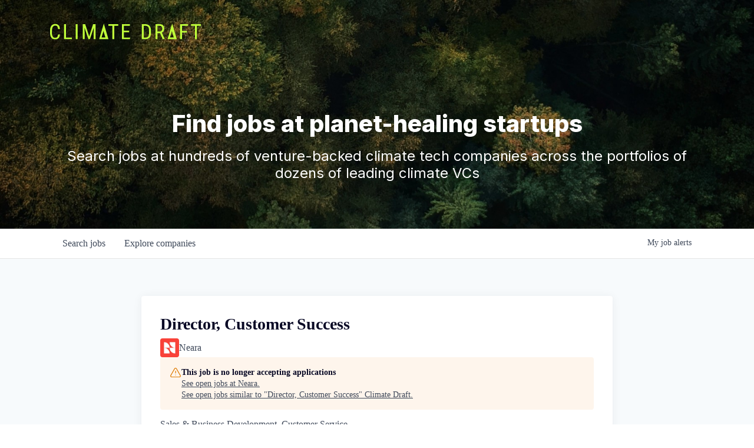

--- FILE ---
content_type: text/html; charset=utf-8
request_url: https://jobs.climatedraft.org/companies/neara/jobs/37596330-director-customer-success
body_size: 18365
content:
<!DOCTYPE html><html lang="en"><head><link rel="shortcut icon" href="https://cdn.filepicker.io/api/file/Ro9yDWKOSh2V6P1VvdKL" data-next-head=""/><title data-next-head="">Director, Customer Success @ Neara | Climate Draft Job Board</title><meta name="description" property="og:description" content="Search job openings across the Climate Draft network." data-next-head=""/><meta charSet="utf-8" data-next-head=""/><meta name="viewport" content="initial-scale=1.0, width=device-width" data-next-head=""/><link rel="apple-touch-icon" sizes="180x180" href="https://cdn.filepicker.io/api/file/Ro9yDWKOSh2V6P1VvdKL" data-next-head=""/><link rel="icon" type="image/png" sizes="32x32" href="https://cdn.filepicker.io/api/file/Ro9yDWKOSh2V6P1VvdKL" data-next-head=""/><link rel="icon" type="image/png" sizes="16x16" href="https://cdn.filepicker.io/api/file/Ro9yDWKOSh2V6P1VvdKL" data-next-head=""/><link rel="shortcut icon" href="https://cdn.filepicker.io/api/file/Ro9yDWKOSh2V6P1VvdKL" data-next-head=""/><meta name="url" property="og:url" content="https://jobs.climatedraft.org" data-next-head=""/><meta name="type" property="og:type" content="website" data-next-head=""/><meta name="title" property="og:title" content="Climate Draft Job Board" data-next-head=""/><meta name="image" property="og:image" content="http://cdn.filepicker.io/api/file/Ml2eRyY8TIWqcrvaPMCA" data-next-head=""/><meta name="secure_url" property="og:image:secure_url" content="https://cdn.filepicker.io/api/file/Ml2eRyY8TIWqcrvaPMCA" data-next-head=""/><meta name="twitter:card" content="summary_large_image" data-next-head=""/><meta name="twitter:image" content="https://cdn.filepicker.io/api/file/Ml2eRyY8TIWqcrvaPMCA" data-next-head=""/><meta name="twitter:title" content="Climate Draft Job Board" data-next-head=""/><meta name="twitter:description" content="Search job openings across the Climate Draft network." data-next-head=""/><meta name="google-site-verification" content="CQNnZQRH0dvJgCqWABp64ULhLI69C53ULhWdJemAW_w" data-next-head=""/><script data-next-head="">(function(w,d,s,l,i){w[l]=w[l]||[];w[l].push({'gtm.start':
new Date().getTime(),event:'gtm.js'});var f=d.getElementsByTagName(s)[0],
j=d.createElement(s),dl=l!='dataLayer'?'&l='+l:'';j.async=true;j.src=
'https://www.googletagmanager.com/gtm.js?id='+i+dl;f.parentNode.insertBefore(j,f);
})(window,document,'script','dataLayer','GTM-MMSXM2L');</script><script>!function(){var analytics=window.analytics=window.analytics||[];if(!analytics.initialize)if(analytics.invoked)window.console&&console.error&&console.error("Segment snippet included twice.");else{analytics.invoked=!0;analytics.methods=["trackSubmit","trackClick","trackLink","trackForm","pageview","identify","reset","group","track","ready","alias","debug","page","once","off","on","addSourceMiddleware","addIntegrationMiddleware","setAnonymousId","addDestinationMiddleware"];analytics.factory=function(e){return function(){if(window.analytics.initialized)return window.analytics[e].apply(window.analytics,arguments);var i=Array.prototype.slice.call(arguments);i.unshift(e);analytics.push(i);return analytics}};for(var i=0;i<analytics.methods.length;i++){var key=analytics.methods[i];analytics[key]=analytics.factory(key)}analytics.load=function(key,i){var t=document.createElement("script");t.type="text/javascript";t.async=!0;t.src="https://an.getro.com/analytics.js/v1/" + key + "/analytics.min.js";var n=document.getElementsByTagName("script")[0];n.parentNode.insertBefore(t,n);analytics._loadOptions=i};analytics._writeKey="VKRqdgSBA3lFoZSlbeHbrzqQkLPBcP7W";;analytics.SNIPPET_VERSION="4.16.1";
analytics.load("VKRqdgSBA3lFoZSlbeHbrzqQkLPBcP7W");

}}();</script><link rel="stylesheet" href="https://cdn-customers.getro.com/workonclimate/style.react.css??v=e2e07cf66c16dd27219fe7ec4d3c7b7ec360d381"/><link rel="preload" href="https://cdn.getro.com/assets/_next/static/css/b1414ae24606c043.css" as="style"/><link rel="stylesheet" href="https://cdn.getro.com/assets/_next/static/css/b1414ae24606c043.css" data-n-g=""/><noscript data-n-css=""></noscript><script defer="" nomodule="" src="https://cdn.getro.com/assets/_next/static/chunks/polyfills-42372ed130431b0a.js"></script><script src="https://cdn.getro.com/assets/_next/static/chunks/webpack-13401e6578afde49.js" defer=""></script><script src="https://cdn.getro.com/assets/_next/static/chunks/framework-a008f048849dfc11.js" defer=""></script><script src="https://cdn.getro.com/assets/_next/static/chunks/main-20184c2c7bd0fe0a.js" defer=""></script><script src="https://cdn.getro.com/assets/_next/static/chunks/pages/_app-52002506ec936253.js" defer=""></script><script src="https://cdn.getro.com/assets/_next/static/chunks/a86620fd-3b4606652f1c2476.js" defer=""></script><script src="https://cdn.getro.com/assets/_next/static/chunks/8230-afd6e299f7a6ae33.js" defer=""></script><script src="https://cdn.getro.com/assets/_next/static/chunks/4000-0acb5a82151cbee6.js" defer=""></script><script src="https://cdn.getro.com/assets/_next/static/chunks/9091-5cd776e8ee5ad3a3.js" defer=""></script><script src="https://cdn.getro.com/assets/_next/static/chunks/1637-66b68fc38bc6d10a.js" defer=""></script><script src="https://cdn.getro.com/assets/_next/static/chunks/3676-4975c339fc5bc499.js" defer=""></script><script src="https://cdn.getro.com/assets/_next/static/chunks/9358-87cc633cf780c23e.js" defer=""></script><script src="https://cdn.getro.com/assets/_next/static/chunks/9117-6f216abbf55ba8cd.js" defer=""></script><script src="https://cdn.getro.com/assets/_next/static/chunks/1446-b10012f4e22f3c87.js" defer=""></script><script src="https://cdn.getro.com/assets/_next/static/chunks/5355-7de2c819d8cad6ea.js" defer=""></script><script src="https://cdn.getro.com/assets/_next/static/chunks/9582-518ab6ebe5bdae78.js" defer=""></script><script src="https://cdn.getro.com/assets/_next/static/chunks/pages/companies/%5BcompanySlug%5D/jobs/%5BjobSlug%5D-9a484f2bf7b6c05f.js" defer=""></script><script src="https://cdn.getro.com/assets/_next/static/sFy2epgoHzjC0mIw-ELqy/_buildManifest.js" defer=""></script><script src="https://cdn.getro.com/assets/_next/static/sFy2epgoHzjC0mIw-ELqy/_ssgManifest.js" defer=""></script><meta name="sentry-trace" content="caa9b6f6b80132369c182ddd476d84c6-d87ea3fc69fc3990-0"/><meta name="baggage" content="sentry-environment=production,sentry-release=556251c452b10cc7b7bb587e4f99dbd356cfc43f,sentry-public_key=99c84790fa184cf49c16c34cd7113f75,sentry-trace_id=caa9b6f6b80132369c182ddd476d84c6,sentry-org_id=129958,sentry-sampled=false,sentry-sample_rand=0.4133644935928218,sentry-sample_rate=0.033"/><style data-styled="" data-styled-version="5.3.11">.gVRrUK{box-sizing:border-box;margin:0;min-width:0;font-family:-apple-system,BlinkMacSystemFont,'Segoe UI','Roboto','Oxygen','Ubuntu','Cantarell','Fira Sans','Droid Sans','Helvetica Neue','sans-serif';font-weight:400;font-style:normal;font-size:16px;color:#3F495A;}/*!sc*/
.fyPcag{box-sizing:border-box;margin:0;min-width:0;background-color:#F7FAFC;min-height:100vh;-webkit-flex-direction:column;-ms-flex-direction:column;flex-direction:column;-webkit-align-items:stretch;-webkit-box-align:stretch;-ms-flex-align:stretch;align-items:stretch;}/*!sc*/
.dKubqp{box-sizing:border-box;margin:0;min-width:0;}/*!sc*/
.elbZCm{box-sizing:border-box;margin:0;min-width:0;width:100%;}/*!sc*/
.dFKghv{box-sizing:border-box;margin:0;min-width:0;box-shadow:0 1px 0 0 #e5e5e5;-webkit-flex-direction:row;-ms-flex-direction:row;flex-direction:row;width:100%;background-color:#ffffff;}/*!sc*/
.byBMUo{box-sizing:border-box;margin:0;min-width:0;max-width:100%;width:100%;margin-left:auto;margin-right:auto;}/*!sc*/
@media screen and (min-width:40em){.byBMUo{width:100%;}}/*!sc*/
@media screen and (min-width:65em){.byBMUo{width:1100px;}}/*!sc*/
.bhqgWy{box-sizing:border-box;margin:0;min-width:0;color:#4900FF;position:relative;-webkit-text-decoration:none;text-decoration:none;-webkit-transition:all ease 0.3s;transition:all ease 0.3s;text-transform:capitalize;-webkit-order:0;-ms-flex-order:0;order:0;padding-left:8px;padding-right:8px;padding-top:16px;padding-bottom:16px;font-size:16px;color:#3F495A;display:-webkit-box;display:-webkit-flex;display:-ms-flexbox;display:flex;-webkit-align-items:baseline;-webkit-box-align:baseline;-ms-flex-align:baseline;align-items:baseline;}/*!sc*/
@media screen and (min-width:40em){.bhqgWy{text-transform:capitalize;}}/*!sc*/
@media screen and (min-width:65em){.bhqgWy{text-transform:unset;}}/*!sc*/
.bhqgWy span{display:none;}/*!sc*/
.bhqgWy::after{content:'';position:absolute;left:0;right:0;bottom:0;height:0.125rem;background-color:#4900FF;opacity:0;-webkit-transition:opacity 0.3s;transition:opacity 0.3s;}/*!sc*/
.bhqgWy:hover{color:#3F495A;}/*!sc*/
.bhqgWy:active{background-color:#F7FAFC;-webkit-transform:scale(.94);-ms-transform:scale(.94);transform:scale(.94);}/*!sc*/
.bhqgWy.active{font-weight:600;color:#090925;}/*!sc*/
.bhqgWy.active::after{opacity:1;}/*!sc*/
@media screen and (min-width:40em){.bhqgWy{padding-left:16px;padding-right:16px;}}/*!sc*/
.ekJmTQ{box-sizing:border-box;margin:0;min-width:0;display:none;}/*!sc*/
@media screen and (min-width:40em){.ekJmTQ{display:none;}}/*!sc*/
@media screen and (min-width:65em){.ekJmTQ{display:inline-block;}}/*!sc*/
.fWatEX{box-sizing:border-box;margin:0;min-width:0;color:#4900FF;position:relative;-webkit-text-decoration:none;text-decoration:none;-webkit-transition:all ease 0.3s;transition:all ease 0.3s;text-transform:capitalize;-webkit-order:1;-ms-flex-order:1;order:1;padding-left:8px;padding-right:8px;padding-top:16px;padding-bottom:16px;font-size:16px;color:#3F495A;display:-webkit-box;display:-webkit-flex;display:-ms-flexbox;display:flex;-webkit-align-items:baseline;-webkit-box-align:baseline;-ms-flex-align:baseline;align-items:baseline;}/*!sc*/
@media screen and (min-width:40em){.fWatEX{text-transform:capitalize;}}/*!sc*/
@media screen and (min-width:65em){.fWatEX{text-transform:unset;}}/*!sc*/
.fWatEX span{display:none;}/*!sc*/
.fWatEX::after{content:'';position:absolute;left:0;right:0;bottom:0;height:0.125rem;background-color:#4900FF;opacity:0;-webkit-transition:opacity 0.3s;transition:opacity 0.3s;}/*!sc*/
.fWatEX:hover{color:#3F495A;}/*!sc*/
.fWatEX:active{background-color:#F7FAFC;-webkit-transform:scale(.94);-ms-transform:scale(.94);transform:scale(.94);}/*!sc*/
.fWatEX.active{font-weight:600;color:#090925;}/*!sc*/
.fWatEX.active::after{opacity:1;}/*!sc*/
@media screen and (min-width:40em){.fWatEX{padding-left:16px;padding-right:16px;}}/*!sc*/
.ioCEHO{box-sizing:border-box;margin:0;min-width:0;margin-left:auto;margin-right:16px;text-align:left;-webkit-flex-direction:column;-ms-flex-direction:column;flex-direction:column;-webkit-order:9999;-ms-flex-order:9999;order:9999;}/*!sc*/
@media screen and (min-width:40em){.ioCEHO{margin-right:16px;}}/*!sc*/
@media screen and (min-width:65em){.ioCEHO{margin-right:0;}}/*!sc*/
.iJaGyT{box-sizing:border-box;margin:0;min-width:0;position:relative;cursor:pointer;-webkit-transition:all ease 0.3s;transition:all ease 0.3s;border-radius:4px;font-size:16px;font-weight:500;display:-webkit-box;display:-webkit-flex;display:-ms-flexbox;display:flex;-webkit-tap-highlight-color:transparent;-webkit-align-items:center;-webkit-box-align:center;-ms-flex-align:center;align-items:center;font-family:-apple-system,BlinkMacSystemFont,'Segoe UI','Roboto','Oxygen','Ubuntu','Cantarell','Fira Sans','Droid Sans','Helvetica Neue','sans-serif';color:#3F495A;background-color:#FFFFFF;border-style:solid;border-color:#A3B1C2;border-width:1px;border:none;border-color:transparent;width:small;height:small;margin-top:8px;padding:8px 16px;padding-right:0;-webkit-align-self:center;-ms-flex-item-align:center;align-self:center;font-size:14px;}/*!sc*/
.iJaGyT:active{-webkit-transform:scale(.94);-ms-transform:scale(.94);transform:scale(.94);box-shadow:inset 0px 1.875px 1.875px rgba(0,0,0,0.12);}/*!sc*/
.iJaGyT:disabled{color:#A3B1C2;}/*!sc*/
.iJaGyT:hover{background-color:#F7FAFC;}/*!sc*/
.iJaGyT [role="progressbar"] > div > div{border-color:rgba(63,73,90,0.2);border-top-color:#090925;}/*!sc*/
@media screen and (min-width:40em){.iJaGyT{border-color:#A3B1C2;}}/*!sc*/
@media screen and (min-width:40em){.iJaGyT{padding-right:16px;}}/*!sc*/
.jUfIjB{box-sizing:border-box;margin:0;min-width:0;display:none;}/*!sc*/
@media screen and (min-width:40em){.jUfIjB{display:block;}}/*!sc*/
.iqghoL{box-sizing:border-box;margin:0;min-width:0;margin-left:auto !important;margin-right:auto !important;box-sizing:border-box;max-width:100%;position:static;z-index:1;margin-left:auto;margin-right:auto;width:100%;padding-top:0;padding-left:16px;padding-right:16px;padding-bottom:64px;}/*!sc*/
@media screen and (min-width:40em){.iqghoL{width:100%;}}/*!sc*/
@media screen and (min-width:65em){.iqghoL{width:1132px;}}/*!sc*/
.ebGWQq{box-sizing:border-box;margin:0;min-width:0;-webkit-box-pack:justify;-webkit-justify-content:space-between;-ms-flex-pack:justify;justify-content:space-between;margin-bottom:24px;-webkit-flex-direction:column;-ms-flex-direction:column;flex-direction:column;width:100%;}/*!sc*/
@media screen and (min-width:40em){.ebGWQq{-webkit-flex-direction:row;-ms-flex-direction:row;flex-direction:row;}}/*!sc*/
@media screen and (min-width:65em){.ebGWQq{-webkit-flex-direction:row;-ms-flex-direction:row;flex-direction:row;}}/*!sc*/
.dsHaKT{box-sizing:border-box;margin:0;min-width:0;gap:24px;-webkit-flex-direction:column;-ms-flex-direction:column;flex-direction:column;width:100%;}/*!sc*/
.iaKmHE{box-sizing:border-box;margin:0;min-width:0;font-size:28px;margin-bottom:8px;color:#090925;}/*!sc*/
.iKYCNv{box-sizing:border-box;margin:0;min-width:0;-webkit-column-gap:8px;column-gap:8px;cursor:pointer;-webkit-align-items:center;-webkit-box-align:center;-ms-flex-align:center;align-items:center;}/*!sc*/
.iKYCNv color{main:#3F495A;dark:#090925;subtle:#67738B;placeholder:#8797AB;link:#3F495A;link-accent:#4900FF;error:#D90218;}/*!sc*/
.hRzXmX{box-sizing:border-box;margin:0;min-width:0;width:32px;}/*!sc*/
.ijjZxr{box-sizing:border-box;margin:0;min-width:0;margin-bottom:16px;}/*!sc*/
.kGAAEy{box-sizing:border-box;margin:0;min-width:0;-webkit-flex-direction:column;-ms-flex-direction:column;flex-direction:column;gap:8px;}/*!sc*/
.dkjSzf{box-sizing:border-box;margin:0;min-width:0;font-weight:600;font-size:14px;color:#090925;}/*!sc*/
.eRlSKr{box-sizing:border-box;margin:0;min-width:0;color:#3F495A!important;font-weight:500;}/*!sc*/
.lhPfhV{box-sizing:border-box;margin:0;min-width:0;-webkit-column-gap:8px;column-gap:8px;-webkit-box-pack:justify;-webkit-justify-content:space-between;-ms-flex-pack:justify;justify-content:space-between;}/*!sc*/
.hQNFTd{box-sizing:border-box;margin:0;min-width:0;row-gap:8px;-webkit-flex-direction:column;-ms-flex-direction:column;flex-direction:column;}/*!sc*/
.fLzXDu{box-sizing:border-box;margin:0;min-width:0;font-size:14px;color:#67738B;}/*!sc*/
.crBMPy{box-sizing:border-box;margin:0;min-width:0;margin-top:40px;}/*!sc*/
.crBMPy li:not(:last-child){margin-bottom:8px;}/*!sc*/
.crBMPy p,.crBMPy span,.crBMPy div,.crBMPy li,.crBMPy ol,.crBMPy ul{color:#3F495A;font-size:16px!important;line-height:140%!important;margin:0 auto 16px;}/*!sc*/
.crBMPy h1,.crBMPy h2,.crBMPy h3,.crBMPy h4,.crBMPy h5,.crBMPy h6{color:#090925;}/*!sc*/
.crBMPy h4,.crBMPy h5,.crBMPy h6{font-size:16px;margin:0 auto 16px;}/*!sc*/
.crBMPy h1:not(:first-child){font-size:24px;margin:48px auto 16px;}/*!sc*/
.crBMPy h2:not(:first-child){font-size:20px;margin:32px auto 16px;}/*!sc*/
.crBMPy h3:not(:first-child){font-size:18px;margin:24px auto 16px;}/*!sc*/
.crBMPy ul{padding:0 0 0 32px;}/*!sc*/
.crBMPy a{color:#3F495A !important;}/*!sc*/
.iIGtVd{box-sizing:border-box;margin:0;min-width:0;max-width:600px;margin:0 auto;}/*!sc*/
.friAmK{box-sizing:border-box;margin:0;min-width:0;padding-bottom:40px;margin-top:40px;}/*!sc*/
.bOyPTM{box-sizing:border-box;margin:0;min-width:0;gap:40px;margin-top:40px;-webkit-align-items:center;-webkit-box-align:center;-ms-flex-align:center;align-items:center;-webkit-box-pack:justify;-webkit-justify-content:space-between;-ms-flex-pack:justify;justify-content:space-between;-webkit-flex-direction:column;-ms-flex-direction:column;flex-direction:column;}/*!sc*/
@media screen and (min-width:40em){.bOyPTM{-webkit-flex-direction:row;-ms-flex-direction:row;flex-direction:row;}}/*!sc*/
.kkTXM{box-sizing:border-box;margin:0;min-width:0;-webkit-text-decoration-line:underline;text-decoration-line:underline;cursor:pointer;display:block;text-align:center;color:#3F495A !important;font-size:14px;line-height:22px;}/*!sc*/
.fIUOoG{box-sizing:border-box;margin:0;min-width:0;justify-self:flex-end;margin-top:auto;-webkit-flex-direction:row;-ms-flex-direction:row;flex-direction:row;width:100%;background-color:transparent;padding-top:32px;padding-bottom:32px;}/*!sc*/
.Jizzq{box-sizing:border-box;margin:0;min-width:0;width:100%;margin-left:auto;margin-right:auto;-webkit-flex-direction:column;-ms-flex-direction:column;flex-direction:column;text-align:center;}/*!sc*/
@media screen and (min-width:40em){.Jizzq{width:1100px;}}/*!sc*/
.fONCsf{box-sizing:border-box;margin:0;min-width:0;color:#4900FF;-webkit-align-self:center;-ms-flex-item-align:center;align-self:center;margin-bottom:16px;color:#090925;width:120px;}/*!sc*/
.bfORaf{box-sizing:border-box;margin:0;min-width:0;color:currentColor;width:100%;height:auto;}/*!sc*/
.gkPOSa{box-sizing:border-box;margin:0;min-width:0;-webkit-flex-direction:row;-ms-flex-direction:row;flex-direction:row;-webkit-box-pack:center;-webkit-justify-content:center;-ms-flex-pack:center;justify-content:center;-webkit-flex-wrap:wrap;-ms-flex-wrap:wrap;flex-wrap:wrap;}/*!sc*/
.hDtUlk{box-sizing:border-box;margin:0;min-width:0;-webkit-appearance:none;-moz-appearance:none;appearance:none;display:inline-block;text-align:center;line-height:inherit;-webkit-text-decoration:none;text-decoration:none;font-size:inherit;padding-left:16px;padding-right:16px;padding-top:8px;padding-bottom:8px;color:#ffffff;background-color:#4900FF;border:none;border-radius:4px;padding-left:8px;padding-right:8px;font-size:16px;position:relative;z-index:2;cursor:pointer;-webkit-transition:all ease 0.3s;transition:all ease 0.3s;border-radius:4px;font-weight:500;display:-webkit-box;display:-webkit-flex;display:-ms-flexbox;display:flex;-webkit-tap-highlight-color:transparent;-webkit-align-items:center;-webkit-box-align:center;-ms-flex-align:center;align-items:center;font-family:-apple-system,BlinkMacSystemFont,'Segoe UI','Roboto','Oxygen','Ubuntu','Cantarell','Fira Sans','Droid Sans','Helvetica Neue','sans-serif';color:#3F495A;background-color:transparent;border-style:solid;border-color:#A3B1C2;border-width:1px;border:none;-webkit-box-pack:unset;-webkit-justify-content:unset;-ms-flex-pack:unset;justify-content:unset;-webkit-text-decoration:none;text-decoration:none;white-space:nowrap;margin-right:16px;padding:0;color:#67738B;padding-top:4px;padding-bottom:4px;font-size:12px;}/*!sc*/
.hDtUlk:active{-webkit-transform:scale(.94);-ms-transform:scale(.94);transform:scale(.94);box-shadow:inset 0px 1.875px 1.875px rgba(0,0,0,0.12);}/*!sc*/
.hDtUlk:disabled{color:#A3B1C2;}/*!sc*/
.hDtUlk:hover{-webkit-text-decoration:underline;text-decoration:underline;}/*!sc*/
.hDtUlk [role="progressbar"] > div > div{border-color:rgba(63,73,90,0.2);border-top-color:#090925;}/*!sc*/
data-styled.g1[id="sc-aXZVg"]{content:"gVRrUK,fyPcag,dKubqp,elbZCm,dFKghv,byBMUo,bhqgWy,ekJmTQ,fWatEX,ioCEHO,iJaGyT,jUfIjB,iqghoL,ebGWQq,dsHaKT,iaKmHE,iKYCNv,hRzXmX,ijjZxr,kGAAEy,dkjSzf,eRlSKr,lhPfhV,hQNFTd,fLzXDu,crBMPy,iIGtVd,friAmK,bOyPTM,kkTXM,fIUOoG,Jizzq,fONCsf,bfORaf,gkPOSa,hDtUlk,"}/*!sc*/
.fteAEG{display:-webkit-box;display:-webkit-flex;display:-ms-flexbox;display:flex;}/*!sc*/
data-styled.g2[id="sc-gEvEer"]{content:"fteAEG,"}/*!sc*/
.flWBVF{box-sizing:border-box;margin:0;min-width:0;container-type:inline-size;container-name:hero;}/*!sc*/
.iCvFnQ{box-sizing:border-box;margin:0;min-width:0;position:relative;background-size:cover;background-position:center center;text-align:center;padding-top:32px;padding-bottom:32px;color:#ffffff;}/*!sc*/
@media (min-width:480px){.iCvFnQ{padding:calc(10 * 0.5rem) 0;}}/*!sc*/
.iFoJuC{box-sizing:border-box;margin:0;min-width:0;object-fit:cover;width:100%;height:100%;position:absolute;left:0;top:0;}/*!sc*/
.cmDbPT{box-sizing:border-box;margin:0;min-width:0;margin-left:auto !important;margin-right:auto !important;box-sizing:border-box;max-width:100%;position:relative;z-index:3;margin-left:auto;margin-right:auto;width:100%;padding-top:0;padding-left:16px;padding-right:16px;}/*!sc*/
@media screen and (min-width:40em){.cmDbPT{width:100%;}}/*!sc*/
@media screen and (min-width:65em){.cmDbPT{width:1132px;}}/*!sc*/
.bsENgY{box-sizing:border-box;margin:0;min-width:0;max-width:900px;position:relative;text-align:center;font-size:18px;font-weight:500;font-family:inherit;margin-left:auto;margin-right:auto;margin-top:0;margin-bottom:0;color:inherit;}/*!sc*/
@media screen and (min-width:40em){.bsENgY{font-size:32px;}}/*!sc*/
.pKjCT{box-sizing:border-box;margin:0;min-width:0;position:relative;font-weight:300;font-style:italic;color:inherit;font-size:16px;margin-top:16px;margin-left:auto;margin-right:auto;margin-bottom:0;}/*!sc*/
.pKjCT:first-child{margin-top:0;}/*!sc*/
@media screen and (min-width:40em){.pKjCT{font-size:18px;}}/*!sc*/
.gwmNXr{box-sizing:border-box;margin:0;min-width:0;}/*!sc*/
.eBWkFz{box-sizing:border-box;margin:0;min-width:0;padding:32px;box-shadow:0px 1px 2px 0px rgba(27,36,50,0.04),0px 1px 16px 0px rgba(27,36,50,0.06);border-radius:4px;background-color:#FFFFFF;margin-left:auto;margin-right:auto;width:100%;-webkit-flex-direction:column;-ms-flex-direction:column;flex-direction:column;padding-left:16px;padding-right:16px;margin-top:64px;max-width:800px;margin-left:auto;margin-right:auto;}/*!sc*/
@media screen and (min-width:40em){.eBWkFz{padding-left:32px;padding-right:32px;}}/*!sc*/
.jBogQf{box-sizing:border-box;margin:0;min-width:0;position:relative;width:100%;-webkit-align-items:start;-webkit-box-align:start;-ms-flex-align:start;align-items:start;}/*!sc*/
.ddKpAl{box-sizing:border-box;margin:0;min-width:0;-webkit-flex:1 1;-ms-flex:1 1;flex:1 1;}/*!sc*/
.VWXkL{box-sizing:border-box;margin:0;min-width:0;position:relative;font-weight:500;color:#3F495A;height:100%;width:100%;border-radius:4px;}/*!sc*/
.cVYRew{box-sizing:border-box;margin:0;min-width:0;max-width:100%;height:auto;border-radius:4px;overflow:hidden;object-fit:contain;width:100%;height:100%;}/*!sc*/
.hPknKP{box-sizing:border-box;margin:0;min-width:0;background-color:#FEF5EC;text-align:left;-webkit-align-items:flex-start;-webkit-box-align:flex-start;-ms-flex-align:flex-start;align-items:flex-start;-webkit-flex:0 0 auto;-ms-flex:0 0 auto;flex:0 0 auto;padding:16px;border-radius:4px;line-height:1.4;gap:16px;}/*!sc*/
.jDfdPi{box-sizing:border-box;margin:0;min-width:0;height:20px;width:20px;}/*!sc*/
.kgAlEH{box-sizing:border-box;margin:0;min-width:0;color:#DE7B02;-webkit-align-items:center;-webkit-box-align:center;-ms-flex-align:center;align-items:center;-webkit-flex:0 0 auto;-ms-flex:0 0 auto;flex:0 0 auto;}/*!sc*/
.cYMjnh{box-sizing:border-box;margin:0;min-width:0;font-weight:500;font-size:14px;color:#3F495A;}/*!sc*/
.exMvxQ{box-sizing:border-box;margin:0;min-width:0;-webkit-text-decoration:none;text-decoration:none;color:currentColor;width:100%;height:auto;}/*!sc*/
data-styled.g3[id="sc-eqUAAy"]{content:"flWBVF,iCvFnQ,iFoJuC,cmDbPT,bsENgY,pKjCT,gwmNXr,eBWkFz,jBogQf,ddKpAl,VWXkL,cVYRew,hPknKP,jDfdPi,kgAlEH,cYMjnh,exMvxQ,"}/*!sc*/
.gQycbC{display:-webkit-box;display:-webkit-flex;display:-ms-flexbox;display:flex;}/*!sc*/
data-styled.g4[id="sc-fqkvVR"]{content:"gQycbC,"}/*!sc*/
</style></head><body id="main-wrapper" class="custom-design-workonclimate"><div id="root"></div><div id="__next"><div class="sc-aXZVg gVRrUK"><div class="" style="position:fixed;top:0;left:0;height:2px;background:transparent;z-index:99999999999;width:100%"><div class="" style="height:100%;background:#4900FF;transition:all 500ms ease;width:0%"><div style="box-shadow:0 0 10px #4900FF, 0 0 10px #4900FF;width:5%;opacity:1;position:absolute;height:100%;transition:all 500ms ease;transform:rotate(3deg) translate(0px, -4px);left:-10rem"></div></div></div><div id="wlc-main" class="sc-aXZVg sc-gEvEer fyPcag fteAEG network-container"><div data-testid="custom-header" id="workonclimate-custom-header" class="sc-aXZVg dKubqp workonclimate-custom-part">
<div class="cd-wrapper">
   <nav id="header-loggedout" data-block-version="2.2.10" data-block-id="cccdc336-cab4-4733-d3b8-f7e28680fe08"
      data-block-updated="Mon Oct 10 2022 18:23:26 GMT-0700 (Pacific Daylight Time)"
      class=" navbar nav navbar-expand-lg navbar-light header1-cccdc336-cab4-4733-d3b8-f7e28680fe08 sw-background-color-ffffff sw-padding-top-xs sw-padding-bottom-xs sw-border-top-style-none sw-border-top-width-xs sw-border-top-color-000000 sw-border-bottom-style-none sw-border-bottom-width-xs sw-border-bottom-color-000000"
      style="opacity: 1; visibility: visible;">
      <div class="container">
 <a class="navbar-brand" href="https://www.climatedraft.org/"> <img class="sw-width-2xs "
               src="https://cdn-customers.getro.com/workonclimate/images/ClimateDraft_Logo_Horz_Grn.svg"
               alt=""> </a> 
         <div class="toggle-button"> <span class="navbar-toggler-icon"></span> </div>
         <div class="mob-menu-content" style="background-color: rgb(255, 255, 255);">
            <div class="mob-menu-header"> <a class="navbar-brand" href="https://www.climatedraft.org/"> <img class="sw-width-2xs "
                     src="https://cdn-customers.getro.com/workonclimate/images/56157596-893b-4991-a1ac-474612970c67.svg"
                     alt=""> </a> <span class="navbar-close"> <i class="fa fa-fw fa-times" aria-hidden="true"></i>
               </span>
            </div>
            <div class="mob-menu-body" data-simplebar="init">
               <div class="simplebar-wrapper" style="margin: 0px;">
                  <div class="simplebar-height-auto-observer-wrapper">
                     <div class="simplebar-height-auto-observer"></div>
                  </div>
                  <div class="simplebar-mask">
                     <div class="simplebar-offset" style="right: 0px; bottom: 0px;">
                        <div class="simplebar-content-wrapper" tabindex="0" role="region"
                           aria-label="scrollable content" style="height: auto; overflow: hidden;">
                           <div class="simplebar-content" style="padding: 0px;">
                              <div class="navigation-section"> </div>
                           </div>
                        </div>
                     </div>
                  </div>
                  <div class="simplebar-placeholder" style="width: 0px; height: 0px;"></div>
               </div>
               <div class="simplebar-track simplebar-horizontal" style="visibility: hidden;">
                  <div class="simplebar-scrollbar" style="width: 0px; display: none;"></div>
               </div>
               <div class="simplebar-track simplebar-vertical" style="visibility: hidden;">
                  <div class="simplebar-scrollbar" style="height: 0px; display: none;"></div>
               </div>
            </div>
         </div>
      </div>
   </nav>

</div>



</div><div width="1" class="sc-aXZVg elbZCm"><div class="sc-eqUAAy flWBVF job-board-hero"><div data-testid="default-hero" color="white" class="sc-eqUAAy iCvFnQ network-hero"><img alt="hero" sx="[object Object]" loading="lazy" decoding="async" data-nimg="fill" class="sc-eqUAAy iFoJuC" style="position:absolute;height:100%;width:100%;left:0;top:0;right:0;bottom:0;color:transparent" src="https://cdn.filepicker.io/api/file/crCIFYaRQ4a9JjwIqg5V"/><div width="1,1,1132px" class="sc-eqUAAy cmDbPT container custom-design-workonclimate" data-testid="container"><h2 class="sc-eqUAAy bsENgY job-tagline" data-testid="tagline" font-size="3,32px" font-weight="medium" font-family="inherit" color="inherit">Find jobs at planet-healing startups</h2><div data-testid="subtitle" class="sc-eqUAAy pKjCT subtitle" font-weight="default" font-style="italic" color="inherit" font-size="2,3"><span class="sc-eqUAAy gwmNXr">Search jobs at hundreds of venture-backed climate tech companies across the portfolios of dozens of leading climate VCs</span></div></div></div></div><div id="content"><div data-testid="navbar" width="1" class="sc-aXZVg sc-gEvEer dFKghv fteAEG"><div width="1,1,1100px" class="sc-aXZVg sc-gEvEer byBMUo fteAEG"><a href="/jobs" class="sc-aXZVg bhqgWy theme_only " font-size="2" color="text.main" display="flex"><div display="none,none,inline-block" class="sc-aXZVg ekJmTQ">Search </div>jobs</a><a href="/companies" class="sc-aXZVg fWatEX theme_only " font-size="2" color="text.main" display="flex"><div display="none,none,inline-block" class="sc-aXZVg ekJmTQ">Explore </div>companies</a><div order="9999" class="sc-aXZVg sc-gEvEer ioCEHO fteAEG"><div class="sc-aXZVg sc-gEvEer iJaGyT fteAEG theme_only" data-testid="my-job-alerts-button" font-size="14px">My <span class="sc-aXZVg jUfIjB">job </span>alerts</div></div></div></div><div width="1,1,1132px" data-testid="container" class="sc-aXZVg iqghoL"><script data-testid="job-ldjson" type="application/ld+json" async="">{"@context":"https://schema.org/","@type":"JobPosting","title":"Director, Customer Success","description":"<p>Neara is a high-growth, venture-backed Series B, tech company headquartered in Sydney. Recognized as one of the Times 100 Most Influential Companies for 2024,we work with 75% of the utilities in Australia and New Zealand and are growing rapidly across the US and Europe. Our mission is to revolutionize the utilities industry by helping them future-proof their infrastructure and navigate the challenges of the clean energy transition. Our 3D digital network model enables utilities to simulate various scenarios and make informed decisions to protect their assets and communities.</p> <p>You will be responsible for identifying opportunities for upselling and leveraging data to discover insights, learn, implement improvements, and educate our customers on how to maximize the value of our software. Your role will involve immersing yourself in the utilities industry, gaining in-depth knowledge, and integrating that knowledge into Neara's existing network.</p> <p>As Director, Customer Success you will have the unique opportunity to work alongside the Chief of Product to shape and define this function at Neara with a focus on the APAC region. You will be working closely to achieve goals and objectives for our global operations.</p> <p><strong>WHAT YOU WILL DO</strong></p> <ul> <li>Lead the customer success team, from building the department to developing it for scalability and sustained growth, with all the people, processes, and strategies optimized in a customer-first manner.</li> <li>Ensure customer projects are well planned, managed and executed. This includes ensuring we have a clear, robust and pragmatic project delivery approach and that customer projects are delivered on time, in line with customer expectations and to budget.</li> <li>Add value to customer relationships and drive the desired customer goals by either actively participating in client discussions or by testing and implementing a proven approach within your team.</li> <li>Create an optimized &amp; data-led model of the customer lifecycle, then making sure all internal stakeholders are aligned on it. </li> <li>Determine the metrics, health scores, and KPIs relevant to each account for the APAC region. </li> <li>Increase product adoption, customer loyalty and retention, and customer satisfaction while actively setting and contributing to churn reduction tactics.</li> <li>Collaborate with sales and marketing to create and optimize the upsell and cross-sell strategies the CS team uses to increase ROI.</li> <li>Relationship management across the entire CS team, helping others on the team maintain and improve their customer relationships.</li> <li>Work directly with Key Customers in a hands-on capacity as well as serve as the point of escalation for customer issues.</li> </ul> <p><strong>WHO YOU ARE</strong></p> <ul> <li>Bachelor or Masters Degree from a reputable institution in a related field. </li> <li>7-10 years of experience in Customer Success or similar field. </li> <li>Working knowledge of customer service software, databases, CRM and tools. </li> <li>Experience with comparable engineering grade software solutions and GIS</li> <li>Proven experience in a customer success leadership role within the SAAS industry, preferably with exposure to enterprise accounts and complex customer landscapes.</li> <li>Knowledge in utilities operations and maintenance, with a sound working knowledge of geospatial solutions and LIDAR highly regarded but not required. </li> <li>Commercially astute and you understand what problems utilities customers need to solve to operate effectively.</li> <li>Strong analytical skills with the ability to break down data, identify patterns, and derive actionable insights. </li> <li>Excellent interpersonal and communication skills, capable of engaging with stakeholders from all backgrounds. </li> </ul> <p><strong>WHAT WE ARE OFFERING YOU</strong></p> <ul> <li>Unique opportunity to shape and define the APAC Customer Success function as a key player in the company’s global expansion. </li> <li>Have a voice in a cooperative, team driven environment. </li> <li>Competitive salary and ESOP.</li> <li>Flexible working arrangements with a fantastic, well-stocked office in Redfern.</li> </ul><div> <p>To apply, please use the online application link below. Neara values diversity, belonging and equal employment opportunities. We encourage individuals from all backgrounds to apply. We will endeavour to give you an update on your application within 7-10 working days.</p> <p><strong>Please note, you will require current and unrestricted working rights to be considered for the role. Unfortunately we are not in a position to offer visa sponsorship at this time.</strong><em><br></em></p> <p><em>** No agencies or third party service providers please **<br></em></p> <p>Questions? Email <a href=\"#\" target=\"_blank\">talent@neara.com</a>.</p> <p> </p> <p><em> </em></p> </div>","datePosted":"2024-06-11T06:11:11.272Z","validThrough":"2024-08-08","employmentType":[],"hiringOrganization":{"@type":"Organization","name":"Neara","description":"At Neara, we're helping utilities future-proof their infrastructure. We create 3D network-wide models that reflect and simulate how utility assets behave in their real-world environment in any scenario, empowering you to prepare your network for anything — from systematic risks to severe weather and a clean energy future, so you can protect your assets, teams, and communities. Our customers identify and reduce risks 9x faster across a combined territory of over 1 million square miles and over 7.9 million assets from Southern California to Ireland to Australia. \n\nContact us for a demo at info@neara.com.","numberOfEmployees":128,"address":[{"address":{"@type":"PostalAddress","addressLocality":"New South Wales, Australia"}},{"address":{"@type":"PostalAddress","addressLocality":"Sydney, NSW, Australia"}},{"address":{"@type":"PostalAddress","addressLocality":"Redfern NSW 2016, Australia"}}],"sameAs":"https://neara.com","url":"https://neara.com","logo":"https://cdn.getro.com/companies/ee693405-3df6-46f1-9d07-d62f33ab8ecd-1760664690","keywords":"Software"},"jobLocation":{"@type":"Place","address":{"@type":"PostalAddress","addressLocality":"Sydney, NSW, Australia"}},"baseSalary":{"@type":"MonetaryAmount","currency":null,"value":{"@type":"QuantitativeValue","minValue":null,"maxValue":null,"unitText":"PERIOD_NOT_DEFINED"}}}</script><div width="100%" data-testid="edit-box" class="sc-eqUAAy eBWkFz"><div data-testid="content" width="1" class="sc-eqUAAy sc-fqkvVR jBogQf gQycbC"><div class="sc-eqUAAy ddKpAl"><div width="100%" class="sc-aXZVg sc-gEvEer ebGWQq fteAEG"><div width="100%" class="sc-aXZVg sc-gEvEer dsHaKT fteAEG"><div width="100%" class="sc-aXZVg elbZCm"><h2 font-size="28px" color="text.dark" class="sc-aXZVg iaKmHE">Director, Customer Success</h2><div color="text" class="sc-aXZVg sc-gEvEer iKYCNv fteAEG"><div width="32" class="sc-aXZVg hRzXmX"><div data-testid="profile-picture" class="sc-eqUAAy sc-fqkvVR VWXkL gQycbC"><img data-testid="image" src="https://cdn.getro.com/companies/ee693405-3df6-46f1-9d07-d62f33ab8ecd-1760664690" alt="Neara" class="sc-eqUAAy cVYRew"/></div></div><p class="sc-aXZVg dKubqp">Neara</p></div></div><div class="sc-aXZVg ijjZxr"><div class="sc-eqUAAy sc-fqkvVR hPknKP gQycbC"><div color="warning" class="sc-eqUAAy sc-fqkvVR kgAlEH gQycbC"><svg xmlns="http://www.w3.org/2000/svg" width="20px" height="20px" viewBox="0 0 24 24" fill="none" stroke="currentColor" stroke-width="1.5" stroke-linecap="round" stroke-linejoin="round" class="sc-eqUAAy jDfdPi sc-eqUAAy jDfdPi" aria-hidden="true" data-testid="icon-warning"><path d="m21.73 18-8-14a2 2 0 0 0-3.48 0l-8 14A2 2 0 0 0 4 21h16a2 2 0 0 0 1.73-3Z"></path><line x1="12" x2="12" y1="9" y2="13"></line><line x1="12" x2="12.01" y1="17" y2="17"></line></svg></div><div color="text.main" class="sc-eqUAAy cYMjnh"><div class="sc-aXZVg sc-gEvEer kGAAEy fteAEG"><P font-weight="600" font-size="14px" color="text.dark" class="sc-aXZVg dkjSzf">This job is no longer accepting applications</P><a href="/companies/neara#content" class="sc-aXZVg eRlSKr">See open jobs at <!-- -->Neara<!-- -->.</a><a href="/jobs?q=Director,%20Customer%20Success" class="sc-aXZVg eRlSKr">See open jobs similar to &quot;<!-- -->Director, Customer Success<!-- -->&quot; <!-- -->Climate Draft<!-- -->.</a></div></div></div></div><div class="sc-aXZVg sc-gEvEer lhPfhV fteAEG"><div class="sc-aXZVg sc-gEvEer hQNFTd fteAEG"><div class="sc-aXZVg dKubqp">Sales &amp; Business Development, Customer Service<!-- --> <!-- --> </div><div class="sc-aXZVg dKubqp">Sydney, NSW, Australia</div><div font-size="14px" color="text.subtle" class="sc-aXZVg fLzXDu">Posted<!-- --> <!-- -->6+ months ago</div></div></div></div></div><div class="sc-aXZVg crBMPy"><div data-testid="careerPage"><p>Neara is a high-growth, venture-backed Series B, tech company headquartered in Sydney. Recognized as one of the Times 100 Most Influential Companies for 2024,we work with 75% of the utilities in Australia and New Zealand and are growing rapidly across the US and Europe. Our mission is to revolutionize the utilities industry by helping them future-proof their infrastructure and navigate the challenges of the clean energy transition. Our 3D digital network model enables utilities to simulate various scenarios and make informed decisions to protect their assets and communities.</p> <p>You will be responsible for identifying opportunities for upselling and leveraging data to discover insights, learn, implement improvements, and educate our customers on how to maximize the value of our software. Your role will involve immersing yourself in the utilities industry, gaining in-depth knowledge, and integrating that knowledge into Neara's existing network.</p> <p>As Director, Customer Success you will have the unique opportunity to work alongside the Chief of Product to shape and define this function at Neara with a focus on the APAC region. You will be working closely to achieve goals and objectives for our global operations.</p> <p><strong>WHAT YOU WILL DO</strong></p> <ul> <li>Lead the customer success team, from building the department to developing it for scalability and sustained growth, with all the people, processes, and strategies optimized in a customer-first manner.</li> <li>Ensure customer projects are well planned, managed and executed. This includes ensuring we have a clear, robust and pragmatic project delivery approach and that customer projects are delivered on time, in line with customer expectations and to budget.</li> <li>Add value to customer relationships and drive the desired customer goals by either actively participating in client discussions or by testing and implementing a proven approach within your team.</li> <li>Create an optimized &amp; data-led model of the customer lifecycle, then making sure all internal stakeholders are aligned on it. </li> <li>Determine the metrics, health scores, and KPIs relevant to each account for the APAC region. </li> <li>Increase product adoption, customer loyalty and retention, and customer satisfaction while actively setting and contributing to churn reduction tactics.</li> <li>Collaborate with sales and marketing to create and optimize the upsell and cross-sell strategies the CS team uses to increase ROI.</li> <li>Relationship management across the entire CS team, helping others on the team maintain and improve their customer relationships.</li> <li>Work directly with Key Customers in a hands-on capacity as well as serve as the point of escalation for customer issues.</li> </ul> <p><strong>WHO YOU ARE</strong></p> <ul> <li>Bachelor or Masters Degree from a reputable institution in a related field. </li> <li>7-10 years of experience in Customer Success or similar field. </li> <li>Working knowledge of customer service software, databases, CRM and tools. </li> <li>Experience with comparable engineering grade software solutions and GIS</li> <li>Proven experience in a customer success leadership role within the SAAS industry, preferably with exposure to enterprise accounts and complex customer landscapes.</li> <li>Knowledge in utilities operations and maintenance, with a sound working knowledge of geospatial solutions and LIDAR highly regarded but not required. </li> <li>Commercially astute and you understand what problems utilities customers need to solve to operate effectively.</li> <li>Strong analytical skills with the ability to break down data, identify patterns, and derive actionable insights. </li> <li>Excellent interpersonal and communication skills, capable of engaging with stakeholders from all backgrounds. </li> </ul> <p><strong>WHAT WE ARE OFFERING YOU</strong></p> <ul> <li>Unique opportunity to shape and define the APAC Customer Success function as a key player in the company’s global expansion. </li> <li>Have a voice in a cooperative, team driven environment. </li> <li>Competitive salary and ESOP.</li> <li>Flexible working arrangements with a fantastic, well-stocked office in Redfern.</li> </ul><div> <p>To apply, please use the online application link below. Neara values diversity, belonging and equal employment opportunities. We encourage individuals from all backgrounds to apply. We will endeavour to give you an update on your application within 7-10 working days.</p> <p><strong>Please note, you will require current and unrestricted working rights to be considered for the role. Unfortunately we are not in a position to offer visa sponsorship at this time.</strong><em><br></em></p> <p><em>** No agencies or third party service providers please **<br></em></p> <p>Questions? Email <a href="#">talent@neara.com</a>.</p> <p> </p> <p><em> </em></p> </div></div></div><div class="sc-aXZVg iIGtVd"><div class="sc-aXZVg friAmK"><div class="sc-eqUAAy sc-fqkvVR hPknKP gQycbC"><div color="warning" class="sc-eqUAAy sc-fqkvVR kgAlEH gQycbC"><svg xmlns="http://www.w3.org/2000/svg" width="20px" height="20px" viewBox="0 0 24 24" fill="none" stroke="currentColor" stroke-width="1.5" stroke-linecap="round" stroke-linejoin="round" class="sc-eqUAAy jDfdPi sc-eqUAAy jDfdPi" aria-hidden="true" data-testid="icon-warning"><path d="m21.73 18-8-14a2 2 0 0 0-3.48 0l-8 14A2 2 0 0 0 4 21h16a2 2 0 0 0 1.73-3Z"></path><line x1="12" x2="12" y1="9" y2="13"></line><line x1="12" x2="12.01" y1="17" y2="17"></line></svg></div><div color="text.main" class="sc-eqUAAy cYMjnh"><div class="sc-aXZVg sc-gEvEer kGAAEy fteAEG"><P font-weight="600" font-size="14px" color="text.dark" class="sc-aXZVg dkjSzf">This job is no longer accepting applications</P><a href="/companies/neara#content" class="sc-aXZVg eRlSKr">See open jobs at <!-- -->Neara<!-- -->.</a><a href="/jobs?q=Director,%20Customer%20Success" class="sc-aXZVg eRlSKr">See open jobs similar to &quot;<!-- -->Director, Customer Success<!-- -->&quot; <!-- -->Climate Draft<!-- -->.</a></div></div></div></div><div class="sc-aXZVg sc-gEvEer bOyPTM fteAEG"><a color="#3F495A !important" font-size="14px" href="/companies/neara#content" class="sc-aXZVg kkTXM">See more open positions at <!-- -->Neara</a></div></div></div></div></div><div data-rht-toaster="" style="position:fixed;z-index:9999;top:16px;left:16px;right:16px;bottom:16px;pointer-events:none"></div></div></div></div><div class="sc-aXZVg sc-gEvEer fIUOoG fteAEG powered-by-footer" data-testid="site-footer" width="1"><div width="1,1100px" class="sc-aXZVg sc-gEvEer Jizzq fteAEG"><a class="sc-aXZVg fONCsf theme_only" href="https://www.getro.com/getro-jobs" target="_blank" data-testid="footer-getro-logo" color="text.dark" width="120px" aria-label="Powered by Getro.com"><div color="currentColor" width="100%" height="auto" class="sc-eqUAAy exMvxQ sc-aXZVg bfORaf"><svg fill="currentColor" viewBox="0 0 196 59" xmlns="http://www.w3.org/2000/svg" style="display:block"><path class="Logo__powered-by" fill="#7C899C" d="M.6 12h1.296V7.568h2.72c1.968 0 3.424-1.392 3.424-3.408C8.04 2.128 6.648.8 4.616.8H.6V12zm1.296-5.584V1.952h2.608c1.344 0 2.208.928 2.208 2.208 0 1.296-.864 2.256-2.208 2.256H1.896zM13.511 12.208c2.496 0 4.352-1.872 4.352-4.368 0-2.496-1.824-4.368-4.336-4.368-2.48 0-4.352 1.856-4.352 4.368 0 2.528 1.84 4.368 4.336 4.368zm0-1.152c-1.776 0-3.04-1.344-3.04-3.216 0-1.824 1.248-3.216 3.04-3.216S16.567 6 16.567 7.84c0 1.856-1.264 3.216-3.056 3.216zM21.494 12h1.632l2.144-6.752h.096L27.494 12h1.632l2.608-8.32h-1.376l-2.032 6.88h-.096l-2.192-6.88h-1.44l-2.208 6.88h-.096l-2.016-6.88h-1.376L21.494 12zM36.866 12.208c1.952 0 3.408-1.104 3.872-2.656h-1.312c-.384.976-1.44 1.504-2.544 1.504-1.712 0-2.784-1.104-2.848-2.768h6.784v-.56c0-2.4-1.504-4.256-4.032-4.256-2.272 0-4.08 1.712-4.08 4.368 0 2.496 1.616 4.368 4.16 4.368zm-2.8-5.04c.128-1.536 1.328-2.544 2.72-2.544 1.408 0 2.576.88 2.688 2.544h-5.408zM43.065 12h1.264V7.712c0-1.584.848-2.768 2.368-2.768h.688V3.68h-.704c-1.216 0-2.032.848-2.272 1.552h-.096V3.68h-1.248V12zM52.679 12.208c1.952 0 3.408-1.104 3.872-2.656h-1.312c-.384.976-1.44 1.504-2.544 1.504-1.712 0-2.784-1.104-2.848-2.768h6.784v-.56c0-2.4-1.504-4.256-4.032-4.256-2.272 0-4.08 1.712-4.08 4.368 0 2.496 1.616 4.368 4.16 4.368zm-2.8-5.04c.128-1.536 1.328-2.544 2.72-2.544 1.408 0 2.576.88 2.688 2.544h-5.408zM62.382 12.208a3.405 3.405 0 002.88-1.52h.096V12h1.215V0H65.31v5.024h-.097c-.255-.432-1.183-1.552-2.927-1.552-2.352 0-4.049 1.824-4.049 4.384 0 2.544 1.697 4.352 4.145 4.352zm.08-1.136c-1.745 0-2.929-1.264-2.929-3.216 0-1.888 1.184-3.232 2.896-3.232 1.648 0 2.928 1.184 2.928 3.232 0 1.744-1.088 3.216-2.895 3.216zM77.976 12.208c2.448 0 4.144-1.808 4.144-4.352 0-2.56-1.696-4.384-4.048-4.384-1.744 0-2.672 1.12-2.928 1.552h-.096V0h-1.264v12H75v-1.312h.096a3.405 3.405 0 002.88 1.52zm-.08-1.136C76.088 11.072 75 9.6 75 7.856c0-2.048 1.28-3.232 2.928-3.232 1.712 0 2.896 1.344 2.896 3.232 0 1.952-1.184 3.216-2.928 3.216zM83.984 15.68h.864c1.36 0 2.016-.64 2.448-1.776L91.263 3.68H89.84l-2.591 7.04h-.097l-2.575-7.04h-1.408l3.375 8.768-.384 1.008c-.272.72-.736 1.072-1.552 1.072h-.623v1.152z"></path><g class="Logo__main" fill-rule="evenodd" transform="translate(0 24)"><path d="M71.908 17.008C71.908 7.354 78.583 0 88.218 0c8.135 0 13.837 5.248 15.34 12.04h-7.737c-1.015-2.81-3.756-4.92-7.602-4.92-5.48 0-9.062 4.265-9.062 9.886 0 5.763 3.58 10.073 9.062 10.073 4.375 0 7.558-2.483 8.134-5.481h-8.444v-6.091h16.223c.397 11.526-6.144 18.506-15.913 18.506-9.68.002-16.311-7.306-16.311-17.005zM107.048 21.177c0-7.73 4.861-13.119 11.978-13.119 7.692 0 11.715 5.997 11.715 12.886v2.107h-17.196c.222 3.139 2.387 5.388 5.615 5.388 2.696 0 4.509-1.406 5.171-2.952h6.188c-1.06 5.2-5.305 8.526-11.625 8.526-6.763.002-11.846-5.386-11.846-12.836zm17.328-2.951c-.265-2.623-2.298-4.638-5.35-4.638a5.367 5.367 0 00-5.348 4.638h10.698zM136.528 24.833V14.337h-3.757V8.714h2.21c1.238 0 1.901-.89 1.901-2.202V1.967h6.498v6.7h6.101v5.669h-6.101v10.12c0 1.827.973 2.953 3.006 2.953h3.005v5.996h-4.729c-5.084 0-8.134-3.139-8.134-8.572zM154.119 8.668h6.454v3.749h.354c.795-1.827 2.873-3.936 6.011-3.936h2.255v6.84h-2.697c-3.359 0-5.525 2.577-5.525 6.84v11.244h-6.852V8.668zM169.942 21.037c0-7.31 5.039-12.979 12.598-12.979 7.47 0 12.554 5.669 12.554 12.979 0 7.308-5.084 12.978-12.598 12.978-7.47 0-12.554-5.67-12.554-12.978zm18.212 0c0-3.749-2.387-6.42-5.658-6.42-3.227 0-5.614 2.671-5.614 6.42 0 3.794 2.387 6.419 5.614 6.419 3.271 0 5.658-2.67 5.658-6.42zM8.573 33.37L.548 22.383a2.91 2.91 0 010-3.399L8.573 7.997h8.57l-8.179 11.2c-.597.818-.597 2.155 0 2.973l8.18 11.2H8.573zM27.774 33.37L35.8 22.383c.73-1 .73-2.399 0-3.4L27.774 7.998h-8.571l8.18 11.199c.597.817.597 2.155 0 2.972l-8.18 11.2h8.571v.002z"></path><path d="M41.235 33.37l8.024-10.987c.73-1 .73-2.399 0-3.4L41.235 7.998h-8.572l8.18 11.199c.597.817.597 2.155 0 2.972l-8.18 11.2h8.572v.002z" opacity=".66"></path><path d="M54.695 33.37l8.024-10.987c.73-1 .73-2.399 0-3.4L54.695 7.998h-8.571l8.18 11.199c.597.817.597 2.155 0 2.972l-8.18 11.2h8.571v.002z" opacity=".33"></path></g></svg></div></a><div class="sc-aXZVg sc-gEvEer gkPOSa fteAEG"><a class="sc-aXZVg hDtUlk theme_only" font-size="0" href="/privacy-policy#content">Privacy policy</a><a class="sc-aXZVg hDtUlk theme_only" font-size="0" href="/cookie-policy#content">Cookie policy</a></div></div></div><div data-testid="custom-footer" id="workonclimate-custom-footer" class="sc-aXZVg dKubqp workonclimate-custom-part"><div class="cd-wrapper">
   <footer id="footer"
      class="footer1-12ab03c6-0468-444c-df4a-a1ac45e81571 sw-background-color-c0ff3a sw-padding-top-xl sw-padding-bottom-xl sw-border-top-style-none sw-border-top-width-xs sw-border-top-color-000000 sw-border-bottom-style-none sw-border-bottom-width-xl sw-border-bottom-color-26330c ">
      <div class="container">
         <div class="row align-items-center">
            <div class="col-md-3 col-12 text-center text-md-left pb-md-2 pb-5"><a href="https://www.climatedraft.org/"><img class="sw-width-10xs "
                     src="https://cdn-customers.getro.com/workonclimate/images/a6c93c00-d27c-4af6-953e-4980ad2afcc8.png"
                     alt=""></a></div>
            <div class="col-md-9 col-12 pb-2">
               <div class="nav justify-content-center justify-content-md-end"><a target=""
                     class="nav-link sw-font-size-m sw-text-color-3f444d sw-font-family-default sw-font-weight-normal sw-letter-spacing-normal "
                     href="https://www.climatedraft.org/#about">About</a><a target=""
                     class="nav-link sw-font-size-m sw-text-color-3f444d sw-font-family-default sw-font-weight-normal sw-letter-spacing-normal "
                     href="https://www.climatedraft.org/blog/climate-draft-launch">Blog</a><a target=""
                     class="nav-link sw-font-size-m sw-text-color-3f444d sw-font-family-default sw-font-weight-normal sw-letter-spacing-normal "
                     href="https://www.climatedraft.org/code-of-conduct">Code of Conduct</a><a target=""
                     class="nav-link sw-font-size-m sw-text-color-3f444d sw-font-family-default sw-font-weight-normal sw-letter-spacing-normal "
                     href="mailto:hello@climatedraft.org">Contact</a><a target=""
                     class="nav-link sw-font-size-m sw-text-color-3f444d sw-font-family-default sw-font-weight-normal sw-letter-spacing-normal "
                     href="https://www.climatedraft.org/terms">Terms</a><a target=""
                     class="nav-link sw-font-size-m sw-text-color-3f444d sw-font-family-default sw-font-weight-normal sw-letter-spacing-normal "
                     href="https://www.climatedraft.org/privacy">Privacy</a></div>
            </div>
         </div>
         <div class="row">
            <div class="col-12">
               <hr
                  class="sw-margin-top-3xs sw-margin-bottom-3xs sw-border-top-style-solid sw-border-top-width-xs sw-border-top-color-cccccc ">
            </div>
         </div>
         <div class="row">
            <div class="col-7"><small class="sw-font-size-s sw-text-color-default sw-font-family-default sw-font-weight-light sw-padding-top-none sw-padding-bottom-none sw-display-block">© 2022 Climate Draft, PBC All rights reserved.<br> Proudly built with <a href="https://www.softr.io/">Softr</a> and <a href="https://airtable.com/">Airtable</a>. <br> <a href="http://jstrauss.me/blog/2017/09/a-quick-story-about-ted/" target="_blank">&lt;3 tedr</a></small>
            </div>
            <div class="col-5">
               <div class="text-right"><a href="https://twitter.com/climatedraft" target="_blank"
                     class="sw-text-color-3f444d sw-font-size-m sw-width-10xs sw-display-inline-block"><i
                        class="fab fa-twitter"></i></a><a href="https://www.linkedin.com/company/climatedraft"
                     target="_blank"
                     class="sw-text-color-3f444d sw-font-size-m sw-width-10xs sw-display-inline-block"><i
                        class="fab fa-linkedin-in"></i></a></div>
            </div>
         </div>
      </div>
   </footer>
</div></div></div><noscript><iframe src="https://www.googletagmanager.com/ns.html?id=GTM-MMSXM2L" height="0" width="0" style="display:none;visibility:hidden"></iframe></noscript></div></div><script id="__NEXT_DATA__" type="application/json">{"props":{"pageProps":{"network":{"id":"994","description":"","domain":"climatedraft.org","employerOnboardingSuccessText":"","features":["job_board","connect_premium","advanced_design","numbers_in_nav"],"heroColorMask":"","label":"workonclimate","legal":{"link":null,"name":"","email":"","address":"","ccpaCompliant":false,"ccpaPolicyUrl":"","dataPrivacyRegulatoryBody":"","dataPrivacyRegulatoryNumber":""},"logoUrl":"https://cdn.filepicker.io/api/file/JxqCIQ6aXFHniDneNdwM","mainImageUrl":"https://cdn.filepicker.io/api/file/crCIFYaRQ4a9JjwIqg5V","metaFaviconUrl":"https://cdn.filepicker.io/api/file/Ro9yDWKOSh2V6P1VvdKL","metaTitle":"","metaDescription":"","metaTwitterUsername":"","metaImageUrl":"https://cdn.filepicker.io/api/file/Ml2eRyY8TIWqcrvaPMCA","name":"Climate Draft","tabsOrder":"jobs, companies, talent_network","tagline":"Find jobs at planet-healing startups","slug":"climate-draft","subtitle":"Search jobs at hundreds of venture-backed climate tech companies across the portfolios of dozens of leading climate VCs","url":"jobs.climatedraft.org","tnSettings":{"tnCtaTitleText":"Leverage our network to build your career.","tnCtaButtonText":"Sign up","tnCtaDescriptionText":"Tell us about your professional DNA to get discovered by any company in our network with opportunities relevant to your career goals.","tnV2TabIntroductionTitle":null,"tnV2TabIntroductionText":null,"tnV2SuccessMessageTitle":null,"tnV2SuccessMessageText":null,"tnTabIntroductionText":"As our companies grow, they look to us to help them find the best talent.\r\n\r\nSignal that you'd be interested in working with a Workonclimate company to help us put the right opportunities at great companies on your radar. The choice to pursue a new career move is then up to you.","tnSignUpWelcomeText":"#### Welcome!\r\n\r\nThank you for joining Workonclimate Network!\r\n\r\nTo help us best support you in your search, please take a few minutes to tell us about what you are looking for in your next role. We’ll use this information to connect you to relevant opportunities in the Workonclimate network as they come up.\r\n\r\nYou can always update this information later.","tnHidden":true,"tnSignUpWelcomeTitle":"Welcome to the Workonclimate talent network","tnSendWelcomeEmail":true,"showJoinTnBlockToJobApplicants":false,"askJobAlertSubscribersToJoinTn":false,"askJbVisitorsToJoinTnBeforeLeavingToJobSource":false,"requireJbVisitorsToJoinTnBeforeLeavingToJobSource":false},"previewUrl":"climategigs.getro.com","jobBoardFilters":{"stageFilter":true,"locationFilter":true,"seniorityFilter":true,"companySizeFilter":true,"compensationFilter":true,"jobFunctionFilter":true,"industryTagsFilter":false},"basePath":"","externalPrivacyPolicyUrl":"","kind":"ecosystem","kindSetupAt":"2025-04-24T19:21:04.557Z","connect":{"hasAccess":true,"hasPremium":true},"loaded":true,"hasAdvancedDesign":true,"isV2Onboarding":false,"hasMolEarlyAccess":false,"scripts":[{"id":312,"name":"Climate Draft - Google Analytics - Header","body":"\u003cscript\u003e(function(w,d,s,l,i){w[l]=w[l]||[];w[l].push({'gtm.start':\nnew Date().getTime(),event:'gtm.js'});var f=d.getElementsByTagName(s)[0],\nj=d.createElement(s),dl=l!='dataLayer'?'\u0026l='+l:'';j.async=true;j.src=\n'https://www.googletagmanager.com/gtm.js?id='+i+dl;f.parentNode.insertBefore(j,f);\n})(window,document,'script','dataLayer','GTM-MMSXM2L');\u003c/script\u003e","owner":"","serviceName":"Google Analytics","header":true,"scriptCookies":[]},{"id":313,"name":"Climate Draft - Google Analytics - Body","body":"\u003cnoscript\u003e\u003ciframe src=\"https://www.googletagmanager.com/ns.html?id=GTM-MMSXM2L\"\nheight=\"0\" width=\"0\" style=\"display:none;visibility:hidden\"\u003e\u003c/iframe\u003e\u003c/noscript\u003e","owner":"","serviceName":"Google Analytics","header":false,"scriptCookies":[]}],"advancedDesign":{"theme":{"colors":{"customPrimary":"#924A38","customAccent":"#fff","loader":"#924A38","navigationBar":"#924A38"},"buttons":{"heroCta":{"color":"#fff","bg":"#924A38","borderColor":"transparent",":hover":{"color":"#fff","bg":"#434952","borderColor":"transparent"}},"primary":{"color":"#fff","bg":"#924A38","borderColor":"transparent",":hover":{"color":"#fff","bg":"#434952","borderColor":"transparent"}},"accent":{"color":"#924A38","bg":"transparent","borderColor":"#924A38",":hover":{"color":"#434952","bg":"transparent","borderColor":"#434952","backgroundColor":"#EDEDED"}},"anchorLink":{"color":"#924A38",":hover":{"textDecoration":"underline"}}},"fonts":{"body":"-apple-system,BlinkMacSystemFont,'Segoe UI','Roboto','Oxygen','Ubuntu','Cantarell','Fira Sans','Droid Sans','Helvetica Neue','sans-serif'"}},"footer":"\u003cdiv class=\"cd-wrapper\"\u003e\n   \u003cfooter id=\"footer\"\n      class=\"footer1-12ab03c6-0468-444c-df4a-a1ac45e81571 sw-background-color-c0ff3a sw-padding-top-xl sw-padding-bottom-xl sw-border-top-style-none sw-border-top-width-xs sw-border-top-color-000000 sw-border-bottom-style-none sw-border-bottom-width-xl sw-border-bottom-color-26330c \"\u003e\n      \u003cdiv class=\"container\"\u003e\n         \u003cdiv class=\"row align-items-center\"\u003e\n            \u003cdiv class=\"col-md-3 col-12 text-center text-md-left pb-md-2 pb-5\"\u003e\u003ca href=\"https://www.climatedraft.org/\"\u003e\u003cimg class=\"sw-width-10xs \"\n                     src=\"https://cdn-customers.getro.com/workonclimate/images/a6c93c00-d27c-4af6-953e-4980ad2afcc8.png\"\n                     alt=\"\"\u003e\u003c/a\u003e\u003c/div\u003e\n            \u003cdiv class=\"col-md-9 col-12 pb-2\"\u003e\n               \u003cdiv class=\"nav justify-content-center justify-content-md-end\"\u003e\u003ca target=\"\"\n                     class=\"nav-link sw-font-size-m sw-text-color-3f444d sw-font-family-default sw-font-weight-normal sw-letter-spacing-normal \"\n                     href=\"https://www.climatedraft.org/#about\"\u003eAbout\u003c/a\u003e\u003ca target=\"\"\n                     class=\"nav-link sw-font-size-m sw-text-color-3f444d sw-font-family-default sw-font-weight-normal sw-letter-spacing-normal \"\n                     href=\"https://www.climatedraft.org/blog/climate-draft-launch\"\u003eBlog\u003c/a\u003e\u003ca target=\"\"\n                     class=\"nav-link sw-font-size-m sw-text-color-3f444d sw-font-family-default sw-font-weight-normal sw-letter-spacing-normal \"\n                     href=\"https://www.climatedraft.org/code-of-conduct\"\u003eCode of Conduct\u003c/a\u003e\u003ca target=\"\"\n                     class=\"nav-link sw-font-size-m sw-text-color-3f444d sw-font-family-default sw-font-weight-normal sw-letter-spacing-normal \"\n                     href=\"mailto:hello@climatedraft.org\"\u003eContact\u003c/a\u003e\u003ca target=\"\"\n                     class=\"nav-link sw-font-size-m sw-text-color-3f444d sw-font-family-default sw-font-weight-normal sw-letter-spacing-normal \"\n                     href=\"https://www.climatedraft.org/terms\"\u003eTerms\u003c/a\u003e\u003ca target=\"\"\n                     class=\"nav-link sw-font-size-m sw-text-color-3f444d sw-font-family-default sw-font-weight-normal sw-letter-spacing-normal \"\n                     href=\"https://www.climatedraft.org/privacy\"\u003ePrivacy\u003c/a\u003e\u003c/div\u003e\n            \u003c/div\u003e\n         \u003c/div\u003e\n         \u003cdiv class=\"row\"\u003e\n            \u003cdiv class=\"col-12\"\u003e\n               \u003chr\n                  class=\"sw-margin-top-3xs sw-margin-bottom-3xs sw-border-top-style-solid sw-border-top-width-xs sw-border-top-color-cccccc \"\u003e\n            \u003c/div\u003e\n         \u003c/div\u003e\n         \u003cdiv class=\"row\"\u003e\n            \u003cdiv class=\"col-7\"\u003e\u003csmall class=\"sw-font-size-s sw-text-color-default sw-font-family-default sw-font-weight-light sw-padding-top-none sw-padding-bottom-none sw-display-block\"\u003e© 2022 Climate Draft, PBC All rights reserved.\u003cbr\u003e Proudly built with \u003ca href=\"https://www.softr.io/\"\u003eSoftr\u003c/a\u003e and \u003ca href=\"https://airtable.com/\"\u003eAirtable\u003c/a\u003e. \u003cbr\u003e \u003ca href=\"http://jstrauss.me/blog/2017/09/a-quick-story-about-ted/\" target=\"_blank\"\u003e\u0026lt;3 tedr\u003c/a\u003e\u003c/small\u003e\n            \u003c/div\u003e\n            \u003cdiv class=\"col-5\"\u003e\n               \u003cdiv class=\"text-right\"\u003e\u003ca href=\"https://twitter.com/climatedraft\" target=\"_blank\"\n                     class=\"sw-text-color-3f444d sw-font-size-m sw-width-10xs sw-display-inline-block\"\u003e\u003ci\n                        class=\"fab fa-twitter\"\u003e\u003c/i\u003e\u003c/a\u003e\u003ca href=\"https://www.linkedin.com/company/climatedraft\"\n                     target=\"_blank\"\n                     class=\"sw-text-color-3f444d sw-font-size-m sw-width-10xs sw-display-inline-block\"\u003e\u003ci\n                        class=\"fab fa-linkedin-in\"\u003e\u003c/i\u003e\u003c/a\u003e\u003c/div\u003e\n            \u003c/div\u003e\n         \u003c/div\u003e\n      \u003c/div\u003e\n   \u003c/footer\u003e\n\u003c/div\u003e","version":"e2e07cf66c16dd27219fe7ec4d3c7b7ec360d381","header":"\n\u003cdiv class=\"cd-wrapper\"\u003e\n   \u003cnav id=\"header-loggedout\" data-block-version=\"2.2.10\" data-block-id=\"cccdc336-cab4-4733-d3b8-f7e28680fe08\"\n      data-block-updated=\"Mon Oct 10 2022 18:23:26 GMT-0700 (Pacific Daylight Time)\"\n      class=\" navbar nav navbar-expand-lg navbar-light header1-cccdc336-cab4-4733-d3b8-f7e28680fe08 sw-background-color-ffffff sw-padding-top-xs sw-padding-bottom-xs sw-border-top-style-none sw-border-top-width-xs sw-border-top-color-000000 sw-border-bottom-style-none sw-border-bottom-width-xs sw-border-bottom-color-000000\"\n      style=\"opacity: 1; visibility: visible;\"\u003e\n      \u003cdiv class=\"container\"\u003e\n \u003ca class=\"navbar-brand\" href=\"https://www.climatedraft.org/\"\u003e \u003cimg class=\"sw-width-2xs \"\n               src=\"https://cdn-customers.getro.com/workonclimate/images/ClimateDraft_Logo_Horz_Grn.svg\"\n               alt=\"\"\u003e \u003c/a\u003e \n         \u003cdiv class=\"toggle-button\"\u003e \u003cspan class=\"navbar-toggler-icon\"\u003e\u003c/span\u003e \u003c/div\u003e\n         \u003cdiv class=\"mob-menu-content\" style=\"background-color: rgb(255, 255, 255);\"\u003e\n            \u003cdiv class=\"mob-menu-header\"\u003e \u003ca class=\"navbar-brand\" href=\"https://www.climatedraft.org/\"\u003e \u003cimg class=\"sw-width-2xs \"\n                     src=\"https://cdn-customers.getro.com/workonclimate/images/56157596-893b-4991-a1ac-474612970c67.svg\"\n                     alt=\"\"\u003e \u003c/a\u003e \u003cspan class=\"navbar-close\"\u003e \u003ci class=\"fa fa-fw fa-times\" aria-hidden=\"true\"\u003e\u003c/i\u003e\n               \u003c/span\u003e\n            \u003c/div\u003e\n            \u003cdiv class=\"mob-menu-body\" data-simplebar=\"init\"\u003e\n               \u003cdiv class=\"simplebar-wrapper\" style=\"margin: 0px;\"\u003e\n                  \u003cdiv class=\"simplebar-height-auto-observer-wrapper\"\u003e\n                     \u003cdiv class=\"simplebar-height-auto-observer\"\u003e\u003c/div\u003e\n                  \u003c/div\u003e\n                  \u003cdiv class=\"simplebar-mask\"\u003e\n                     \u003cdiv class=\"simplebar-offset\" style=\"right: 0px; bottom: 0px;\"\u003e\n                        \u003cdiv class=\"simplebar-content-wrapper\" tabindex=\"0\" role=\"region\"\n                           aria-label=\"scrollable content\" style=\"height: auto; overflow: hidden;\"\u003e\n                           \u003cdiv class=\"simplebar-content\" style=\"padding: 0px;\"\u003e\n                              \u003cdiv class=\"navigation-section\"\u003e \u003c/div\u003e\n                           \u003c/div\u003e\n                        \u003c/div\u003e\n                     \u003c/div\u003e\n                  \u003c/div\u003e\n                  \u003cdiv class=\"simplebar-placeholder\" style=\"width: 0px; height: 0px;\"\u003e\u003c/div\u003e\n               \u003c/div\u003e\n               \u003cdiv class=\"simplebar-track simplebar-horizontal\" style=\"visibility: hidden;\"\u003e\n                  \u003cdiv class=\"simplebar-scrollbar\" style=\"width: 0px; display: none;\"\u003e\u003c/div\u003e\n               \u003c/div\u003e\n               \u003cdiv class=\"simplebar-track simplebar-vertical\" style=\"visibility: hidden;\"\u003e\n                  \u003cdiv class=\"simplebar-scrollbar\" style=\"height: 0px; display: none;\"\u003e\u003c/div\u003e\n               \u003c/div\u003e\n            \u003c/div\u003e\n         \u003c/div\u003e\n      \u003c/div\u003e\n   \u003c/nav\u003e\n\n\u003c/div\u003e\n\n\n\n","scripts":[],"linkedScripts":[]}},"_sentryTraceData":"caa9b6f6b80132369c182ddd476d84c6-751bf08136f1c610-0","_sentryBaggage":"sentry-environment=production,sentry-release=556251c452b10cc7b7bb587e4f99dbd356cfc43f,sentry-public_key=99c84790fa184cf49c16c34cd7113f75,sentry-trace_id=caa9b6f6b80132369c182ddd476d84c6,sentry-org_id=129958,sentry-sampled=false,sentry-sample_rand=0.4133644935928218,sentry-sample_rate=0.033","protocol":"https:","host":"jobs.climatedraft.org","initialState":{"advancedDesign":{"initialized":false,"isScriptLoaded":false},"allCompanies":{"list":[],"error":false,"initialized":false},"companyDetails":{"id":null,"jobs":[]},"introductionRequest":{"visible":false,"error":false,"introductionSent":false,"limit":-1,"remaining":-1},"introductions":{"error":false},"loading":{"jobRequest":false},"api":{},"companies":{"found":[],"total":0,"initialized":false,"isLoading":false,"isLazyLoading":false,"isFilterLoading":false},"jobs":{"found":[],"currentJob":{"applicationMethod":"method_not_defined","applicationPath":null,"compensationCurrency":null,"compensationPeriod":"period_not_defined","compensationAmountMinCents":null,"compensationAmountMaxCents":null,"compensationOffersEquity":null,"compensationPublic":true,"description":"\u003cp\u003eNeara is a high-growth, venture-backed Series B, tech company headquartered in Sydney. Recognized as one of the Times 100 Most Influential Companies for 2024,we work with 75% of the utilities in Australia and New Zealand and are growing rapidly across the US and Europe. Our mission is to revolutionize the utilities industry by helping them future-proof their infrastructure and navigate the challenges of the clean energy transition. Our 3D digital network model enables utilities to simulate various scenarios and make informed decisions to protect their assets and communities.\u003c/p\u003e \u003cp\u003eYou will be responsible for identifying opportunities for upselling and leveraging data to discover insights, learn, implement improvements, and educate our customers on how to maximize the value of our software. Your role will involve immersing yourself in the utilities industry, gaining in-depth knowledge, and integrating that knowledge into Neara's existing network.\u003c/p\u003e \u003cp\u003eAs Director, Customer Success you will have the unique opportunity to work alongside the Chief of Product to shape and define this function at Neara with a focus on the APAC region. You will be working closely to achieve goals and objectives for our global operations.\u003c/p\u003e \u003cp\u003e\u003cstrong\u003eWHAT YOU WILL DO\u003c/strong\u003e\u003c/p\u003e \u003cul\u003e \u003cli\u003eLead the customer success team, from building the department to developing it for scalability and sustained growth, with all the people, processes, and strategies optimized in a customer-first manner.\u003c/li\u003e \u003cli\u003eEnsure customer projects are well planned, managed and executed. This includes ensuring we have a clear, robust and pragmatic project delivery approach and that customer projects are delivered on time, in line with customer expectations and to budget.\u003c/li\u003e \u003cli\u003eAdd value to customer relationships and drive the desired customer goals by either actively participating in client discussions or by testing and implementing a proven approach within your team.\u003c/li\u003e \u003cli\u003eCreate an optimized \u0026amp; data-led model of the customer lifecycle, then making sure all internal stakeholders are aligned on it. \u003c/li\u003e \u003cli\u003eDetermine the metrics, health scores, and KPIs relevant to each account for the APAC region. \u003c/li\u003e \u003cli\u003eIncrease product adoption, customer loyalty and retention, and customer satisfaction while actively setting and contributing to churn reduction tactics.\u003c/li\u003e \u003cli\u003eCollaborate with sales and marketing to create and optimize the upsell and cross-sell strategies the CS team uses to increase ROI.\u003c/li\u003e \u003cli\u003eRelationship management across the entire CS team, helping others on the team maintain and improve their customer relationships.\u003c/li\u003e \u003cli\u003eWork directly with Key Customers in a hands-on capacity as well as serve as the point of escalation for customer issues.\u003c/li\u003e \u003c/ul\u003e \u003cp\u003e\u003cstrong\u003eWHO YOU ARE\u003c/strong\u003e\u003c/p\u003e \u003cul\u003e \u003cli\u003eBachelor or Masters Degree from a reputable institution in a related field. \u003c/li\u003e \u003cli\u003e7-10 years of experience in Customer Success or similar field. \u003c/li\u003e \u003cli\u003eWorking knowledge of customer service software, databases, CRM and tools. \u003c/li\u003e \u003cli\u003eExperience with comparable engineering grade software solutions and GIS\u003c/li\u003e \u003cli\u003eProven experience in a customer success leadership role within the SAAS industry, preferably with exposure to enterprise accounts and complex customer landscapes.\u003c/li\u003e \u003cli\u003eKnowledge in utilities operations and maintenance, with a sound working knowledge of geospatial solutions and LIDAR highly regarded but not required. \u003c/li\u003e \u003cli\u003eCommercially astute and you understand what problems utilities customers need to solve to operate effectively.\u003c/li\u003e \u003cli\u003eStrong analytical skills with the ability to break down data, identify patterns, and derive actionable insights. \u003c/li\u003e \u003cli\u003eExcellent interpersonal and communication skills, capable of engaging with stakeholders from all backgrounds. \u003c/li\u003e \u003c/ul\u003e \u003cp\u003e\u003cstrong\u003eWHAT WE ARE OFFERING YOU\u003c/strong\u003e\u003c/p\u003e \u003cul\u003e \u003cli\u003eUnique opportunity to shape and define the APAC Customer Success function as a key player in the company’s global expansion. \u003c/li\u003e \u003cli\u003eHave a voice in a cooperative, team driven environment. \u003c/li\u003e \u003cli\u003eCompetitive salary and ESOP.\u003c/li\u003e \u003cli\u003eFlexible working arrangements with a fantastic, well-stocked office in Redfern.\u003c/li\u003e \u003c/ul\u003e\u003cdiv\u003e \u003cp\u003eTo apply, please use the online application link below. Neara values diversity, belonging and equal employment opportunities. We encourage individuals from all backgrounds to apply. We will endeavour to give you an update on your application within 7-10 working days.\u003c/p\u003e \u003cp\u003e\u003cstrong\u003ePlease note, you will require current and unrestricted working rights to be considered for the role. Unfortunately we are not in a position to offer visa sponsorship at this time.\u003c/strong\u003e\u003cem\u003e\u003cbr\u003e\u003c/em\u003e\u003c/p\u003e \u003cp\u003e\u003cem\u003e** No agencies or third party service providers please **\u003cbr\u003e\u003c/em\u003e\u003c/p\u003e \u003cp\u003eQuestions? Email \u003ca href=\"#\" target=\"_blank\"\u003etalent@neara.com\u003c/a\u003e.\u003c/p\u003e \u003cp\u003e \u003c/p\u003e \u003cp\u003e\u003cem\u003e \u003c/em\u003e\u003c/p\u003e \u003c/div\u003e","descriptionLastUpdatedAt":"2024-06-11T10:12:23.541Z","employmentTypes":[],"expiresAt":null,"id":37596330,"locations":[{"id":5409,"name":"Sydney, NSW, Australia","placeId":"ChIJl9aAttixEmsR8d2wSrqVi5k","description":"Sydney, NSW, Australia"}],"organization":{"id":35046,"domain":"neara.com","name":"Neara","logoUrl":"https://cdn.getro.com/companies/ee693405-3df6-46f1-9d07-d62f33ab8ecd-1760664690","slug":"neara","jobBoardCollectionsCount":5,"approxEmployees":128,"description":"At Neara, we're helping utilities future-proof their infrastructure. We create 3D network-wide models that reflect and simulate how utility assets behave in their real-world environment in any scenario, empowering you to prepare your network for anything — from systematic risks to severe weather and a clean energy future, so you can protect your assets, teams, and communities. Our customers identify and reduce risks 9x faster across a combined territory of over 1 million square miles and over 7.9 million assets from Southern California to Ireland to Australia. \n\nContact us for a demo at info@neara.com.","stage":"series_c_plus","industryTags":[{"description":"Software"}],"locations":[{"id":252,"name":"New South Wales, Australia","placeId":"ChIJDUte93TLDWsRLZ_EIhGvgBc","description":"New South Wales, Australia"},{"id":5409,"name":"Sydney, NSW, Australia","placeId":"ChIJl9aAttixEmsR8d2wSrqVi5k","description":"Sydney, NSW, Australia"},{"id":32232,"name":"Redfern NSW 2016, Australia","placeId":"ChIJZb8whd6xEmsREMgyFmh9AQU","description":"Redfern NSW 2016, Australia"}]},"postedAt":"2024-06-11T06:11:11.272Z","slug":"37596330-director-customer-success","source":"career_page","status":"deactivated","title":"Director, Customer Success","url":"https://boards.greenhouse.io/neara/jobs/4429432005","deactivatedAt":"2024-08-08T12:59:35.559Z","closedAt":null,"passesFilter":true,"visibility":"not_visible","jobFunctions":[{"id":781208856,"name":"(Customer Service)"},{"id":1064993791,"name":"Sales \u0026 Business Development"},{"id":1064993795,"name":"Customer Service"}],"author":null},"total":0,"initialized":false,"loading":false,"isLazyLoading":false,"isFilterLoading":false},"profile":{"errors":{},"updating":false},"user":{"organizationLikeIds":[],"organizationDiscardIds":[],"jobLikeIds":[],"jobDiscardIds":[],"loading":false,"loaded":false,"showSignUpModal":false},"layout":{},"router":{"location":{"pathname":"","search":"","hash":"","href":""}},"locationSuggestions":{"term":"","suggestions":[],"initialized":false,"loading":false},"deleteAccount":{},"page":{"referrer":null,"internalNav":false,"history":[]},"customFilters":{"filters":[],"initialized":false},"jobFunctions":null,"allJobFunctions":null,"jobAlert":{"create":{"error":false,"success":false},"update":{"error":false,"success":false},"unsubscribe":{"error":false,"success":false},"jobAlert":{}},"jobApplication":{"done":{},"error":null,"errorStatus":null},"talentNetworkOnboarding":{"error":false,"talentOnboarding":null},"filters":{"industryTags":{"data":[],"error":false},"headCount":{"data":[],"error":false},"stage":{"data":[],"error":false},"loading":false,"loaded":false},"network":{"loading":false,"loaded":false,"allCompanies":[],"scripts":[],"hero":{"loading":false,"error":null,"counts":{"jobsCount":0,"companiesCount":0}}}}},"referrer":null,"__N_SSP":true},"page":"/companies/[companySlug]/jobs/[jobSlug]","query":{"companySlug":"neara","jobSlug":"37596330-director-customer-success"},"buildId":"sFy2epgoHzjC0mIw-ELqy","assetPrefix":"https://cdn.getro.com/assets","isFallback":false,"isExperimentalCompile":false,"gssp":true,"appGip":true,"scriptLoader":[]}</script></body></html>